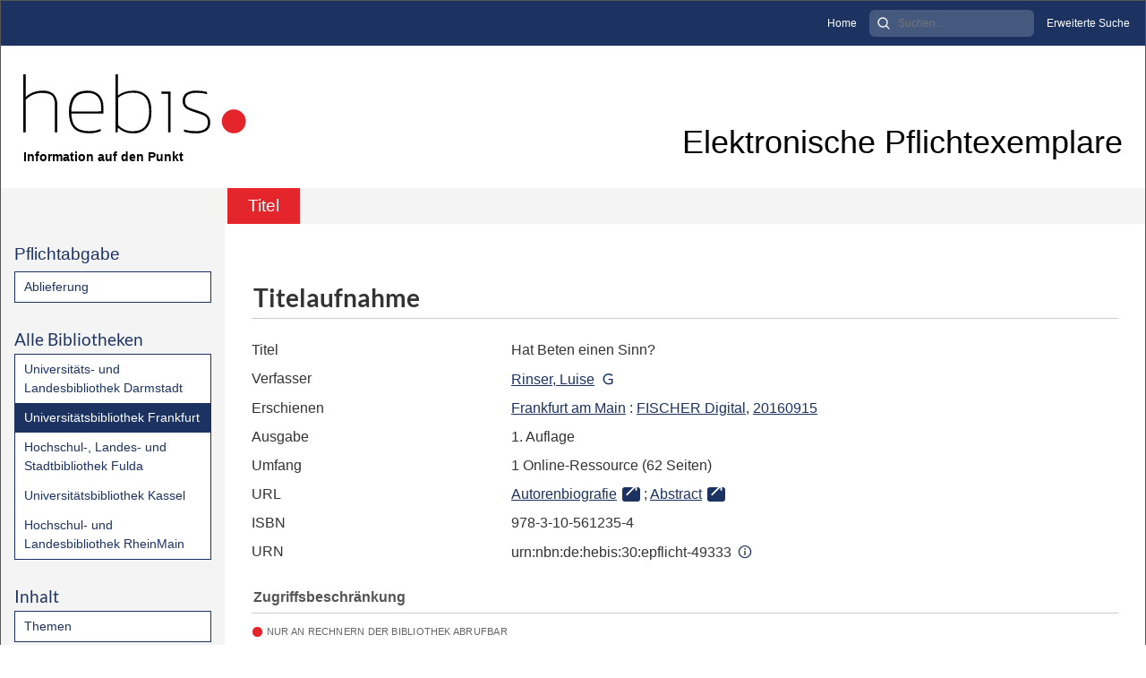

--- FILE ---
content_type: text/html;charset=utf-8
request_url: https://epflicht-hessen.hebis.de/ubffm/269916
body_size: 5050
content:
<!DOCTYPE html>
<html lang="de"><head><title>Universit&#228;tsbibliothek Frankfurt / Hat Beten einen Sinn?</title><meta name="twitter:image" content="http://epflicht-hessen.hebis.de/ubffm/download/webcache/304/"><meta name="twitter:title" content="Rinser, Luise: Hat Beten einen Sinn?. Frankfurt am Main : FISCHER Digital, 20160915"><meta property="og:site" content="Universit&#228;tsbibliothek Frankfurt"><meta property="og:url" content="http://epflicht-hessen.hebis.de/ubffm/269916"><meta property="og:type" content="book"><meta property="og:title" content="Hat Beten einen Sinn?"><meta property="og:author" content="Rinser, Luise "><meta property="book:release_date" content="2016"><meta property="og:image" content="http://epflicht-hessen.hebis.de/ubffm/download/webcache/304/"><meta property="og:image:width" content="304"><meta property="og:image:height" content="NaN"><meta http-equiv="Content-Type" content="xml; charset=UTF-8"><meta name="viewport" content="width = device-width, initial-scale = 1"><meta name="description" content="Universit&#228;tsbibliothek Frankfurt. Rinser, Luise: Hat Beten einen Sinn?. Frankfurt am Main : FISCHER Digital, 20160915"><meta lang="de" content=""><link rel="shortcut icon" href="/ubffm/domainimage/favicon.ico" type="image/x-icon"><link rel="alternate" type="application/rss+xml" title="Universit&#228;tsbibliothek Frankfurt" href="/ubffm/rss"><link type="text/css" href="/css/hebis-balancer_front1.hebubffmpc_content.css?5378187854738674611" rel="stylesheet"><script src="/thirdparty/jquery-3.6.0.min.js">&#160;</script><script defer src="/static/scripts/main.js">&#160;</script><script defer src="/static/scripts/common.js">&#160;</script><script defer src="/static/scripts/titleinfo.js">&#160;</script><script src="/domainresource/bootstrap.bundle.min.js"> </script><script src="/domainresource/scripts.js"> </script><link rel="stylesheet" href="/domainresource/bootstrap.min.css"><link rel="stylesheet" href="/domainresource/fontawesome.min.css"><link rel="stylesheet" href="/domainresource/styles.css"></head><body style="height:100%" class="bd-guest   bd-tableLayout  bd-r-hebis bd-m- bd-hebubffmpc  bd-epflicht bd-content bd-portal bd-metadata bd-portal-titleinfo bd-metadata-titleinfo bd-content-titleinfo bd-content-titleinfo-269916 bd-list-rows bd-ebook"><span style="display:none" id="meta"><var id="tree">&#160;<var id="timeout" value="3600" class=" sessionsys"> </var><var id="name" value="hebubffmpc" class=" domain"> </var><var id="relativeRootDomain" value="hebis" class=" domain"> </var><var id="pathinfo" value="/ubffm/id/269916" class=" request"> </var><var id="fulldata" value="false" class=" domain"> </var><var id="search-linkDetailedsearchScope" value="domain" class=" templating"> </var><var id="class" value="content" class=" request"> </var><var id="classtype" value="portal" class=" request"> </var><var id="tab" value="titleinfo" class=" request"> </var><var id="id" value="269916" class=" request"> </var><var id="leftColToggled" value="false" class=" session"> </var><var id="facetFilterToggled" value="false" class=" session"> </var><var id="topheight" value="80" class=" session"> </var><var id="bottomheight" value="20" class=" session"> </var><var id="bodywidth" value="1000" class=" session"> </var><var id="centercolwidth" value="0" class=" session"> </var><var id="middlerowheight" value="476" class=" session"> </var><var id="numberOfThumbs" value="20" class=" session"> </var><var id="clientwidth" value="1000" class=" session"> </var><var id="fullScreen" value="false" class=" session"> </var><var id="staticWidth" value="false" class=" session"> </var><var id="rightcolwidth" value="220" class=" session"> </var><var id="leftcolwidth" value="200" class=" session"> </var><var id="zoomwidth" value="600" class=" session"> </var><var id="mode" value="w" class=" session"> </var><var id="initialized" value="false" class=" session"> </var><var id="sizes" value="128,1200,2000,0,1000,304,1504,504,800" class=" webcache"> </var><var id="availableZoomLevels" value="304,504,800,1000,1504,2000" class=" webcache"> </var><var id="js-toggleMobileNavi" value="None" class=" templating"> </var><var id="fullscreen-fullzoomOnly" value="false" class=" templating"> </var><var id="css-mobileMin" value="992px" class=" templating"> </var><var id="tei-on" value="false" class=" templating"> </var><var id="search-alertIfEmpty" value="true" class=" templating"> </var><var id="search-quicksearchScope" value="domain" class=" templating"> </var><var id="search-toggleListMinStructs" value="3" class=" templating"> </var><var id="search-highlightingColor" value="00808066" class=" templating"> </var><var id="layout-wrapperMargins" value="body" class=" templating"> </var><var id="layout-useMiddleContentDIV" value="false" class=" templating"> </var><var id="layout-navPortAboveMiddleContentDIV" value="false" class=" templating"> </var><var id="navPort-align" value="top" class=" templating"> </var><var id="navPort-searchTheBookInit" value="closed" class=" templating"> </var><var id="navPath-pageviewStructureResize" value="js" class=" templating"> </var><var id="layout-useLayout" value="tableLayout" class=" templating"> </var><var id="listNavigation-keepToggleState" value="false" class=" templating"> </var><var id="fullscreen-mode" value="None" class=" templating"> </var><var id="groups" value="guest" class=" user"> </var></var><var id="client" value="browser">&#160;</var><var id="guest" value="true">&#160;</var><var class="layout" id="colleft" value="titleinfo,">&#160;</var><var class="layout" id="colright" value="">&#160;</var></span><table cellpadding="0" cellspacing="0" id="cont"><tr id="rowTop"><td class="tdTop" id="tdTop"><a class="screenreaders" href="#leftParts">zum Hauptmen&#252;</a><a class="screenreaders" href="#centerParts">zum Inhalt</a><header role="banner" class=""><div id="defaultTop" class="wiki wiki-top defaultTop wiki-defaultTop defaultTop "><div class="header-custom">
    <div class="module module-metanav d-none d-lg-block">
        <div class="container-fluid meta-container">
            <ul>
                <li class="meta-item">
                    <a class="meta-link" href="/" title="Startseite">Home</a>
                </li>
                <li class="meta-item">
                    <form method="get" action="/ubffm/search/quick" class="module module-searchinput">
                        <input class="searchinput" minlength="2" required="" type="search" name="query" placeholder="Suchen&#8230;" aria-label="Search">
                        <button class="search-submit" type="submit" title="Suchen"><img src="/domainresource/search.svg" alt="Suche" class="img-fluid"></button></form>
                    
                </li>
                <li class="meta-item">
                    <a class="meta-link" href="/ubffm/search/" title="Erweiterte Suche">Erweiterte Suche</a>
                </li>
            </ul>
        </div>
    </div>
    <div class="container-fluid title-container">
        <div class="row">
            <div class="col-6 col-md-4 col-lg-3">
                <div class="logo">
                    <a href="/" title="hebis ePflicht Hessen Startseite">
                        <div class="logo-image">
                            <img src="/domainresource/logo-hebis.svg" alt="hebis ePflicht Hessen" class="img-fluid">
                        </div>
                        <div class="logo-title">
                            <span class="subtitle">Information auf den Punkt</span>
                        </div>
                    </a>
                </div>
            </div>
            <div class="col-6 col-md-8 col-lg-9 d-flex align-items-end justify-content-end">
                <div class="page-title">
                    Elektronische Pflichtexemplare
                </div>
            </div>
        </div>
    </div>
</div></div><nav class="navPort   "><ul id="navPort" class="nav-inline navPort-metadata navPort-content-titleinfo"><li class="viewCtrl_sel  tab-titleinfo firstCtrl tab-metadata-titleinfo" id="tab-content-titleinfo"><span>Titel</span></li><span style="font-size:0px">&#160;</span></ul></nav></header></td></tr><tr class="rowMiddle" id="rowMiddle"><td><table height="100%" cellpadding="0" cellspacing="0" id="middleContent"><tr><td id="colleft" class="colleft" style="height:100%"><a class="screenreaders" name="leftParts">&#160;</a><div id="leftContent"><nav role="navigation"><section><div class="menusection menuboxDeliverer"><div class="menuheader menuheaderDeliveryProcess">Pflichtabgabe</div><div class="menubox menuboxDeliverer menuboxDelivererLogin"><a href="/ubffm/publisher">Ablieferung</a></div></div></section><section><div class="menusection domainBox"><h4 class="menuheader" id="menuheaderDomainbox"><div>Alle Bibliotheken</div></h4><div class="menubox menubox menuboxDomainbox menuboxDomainbox-flat "><ul class="vl-nav nav"><li><a class="hebis-child hebulbdapc " href="/ulbda">Universit&#228;ts- und Landesbibliothek Darmstadt</a></li><li><a class="hebis-child hebubffmpc sel " href="/ubffm">Universit&#228;tsbibliothek Frankfurt</a></li><li><a class="hebis-child hebhlbfdpc " href="/hlbfd">Hochschul-, Landes- und Stadtbibliothek Fulda</a></li><li><a class="hebis-child hebubkspc " href="/ubkl">Universit&#228;tsbibliothek Kassel</a></li><li><a class="hebis-child hebhlbrmpc " href="/hlbrm">Hochschul- und Landesbibliothek RheinMain</a></li></ul></div></div></section><section><div id="firstClassificationLevel" class="menusection"><h4 class="menuheader" id=""><div>Inhalt</div></h4><div class="menubox menubox"><ul class="vl-nav nav"><li><a class="submenu first " href="/nav/classification/8416231">Themen</a></li></ul></div></div></section><section><div class="menusection menusection-selectIndex"><h4 class="menuheader" id="menuboxSelectIndexHeader"><div>Listen</div></h4><div class="menubox menubox" id="menuboxSelectIndexBox"><ul class="vl-nav nav"><li><a class="" href="/ubffm/nav/history">Neuzug&#228;nge</a></li><li><a class="index-title " href="/ubffm/nav/index/title">Titel</a></li><li><a class="index-name " href="/ubffm/nav/index/name">Autor / Beteiligte</a></li><li><a class="index-place " href="/ubffm/nav/index/place">Ort</a></li><li><a class="index-printer-publisher " href="/ubffm/nav/index/printer-publisher">Verlage</a></li><li><a class="index-date last" href="/ubffm/date/list">Zeitung nach Datum ausw&#228;hlen</a></li></ul></div></div></section><section><div class="menusection menusection-clouds"><h4 class="menuheader" id="menuboxCloudsHeader"><div>Clouds</div></h4><div class="menubox menubox" id="menuboxCloudsBox"><ul class="vl-nav nav"><li><a class="cloud-place  first" href="/ubffm/nav/cloud/place">Orte</a></li><li><a class="cloud-name " href="/ubffm/nav/cloud/name">Autoren / Beteiligte</a></li><li><a class="cloud-publisher " href="/ubffm/nav/cloud/publisher">Verlage</a></li><li><a class="cloud-date  last" href="/ubffm/nav/cloud/date">Jahre</a></li></ul></div></div></section>
                <section>
                    <div class="menuheader">&#160;</div>
                    <div class="menubox" id="menuboxContact">
                        <a id="linkImprint" class=" textlink" href="/ubffm/wiki/imprint">Impressum</a>
                    </div>
                </section>
            </nav></div></td><td id="colmain" class="colmain" valign="top" style="height:100%"><main role="main"><img alt="" style="position:absolute;left:-9999px" id="cInfo" width="0" height="0"><div id="div-titleinfo" class="datacol  type_ebook"><table id="titleinfo" cellpadding="0" cellspacing="0" width="100%"><tr><td id="td-titleInfoMetadata"><table id="titleInfoMetadata" class="titleInfo" cellspacing="0" cellpadding="0"><tr><td colspan="2" class="tdMainheader" id="mainheaderTitleData"><h1 class="mainheader " id=""><div class="headertext "><div id="">Titelaufnahme</div></div></h1></td></tr><tr><td><ul class="nav"><tr id="mods_titleInfoTitleNotType"><td class="name title ">Titel</td><td class="value title "><div class="valueDiv"><span class="mods-title">Hat Beten einen Sinn?</span></div></td></tr><tr id="mods_name-roleTerm_Author"><td class="name mods_name">Verfasser</td><td class="value mods_name"><span class="mods-name"><a id="bib.personalName" class="personalName" href="/ubffm/search?operation=searchRetrieve&amp;query=bib.personalName%3D%22Rinser%2C%20Luise%22%20and%20vl.domain%3Dhebubffmpc%20sortBy%20dc.title%2Fasc" title="Suche nach: Autor / Beteiligte = Rinser, Luise">Rinser, Luise</a> <a class="vlIcon" title="In der Gemeinsamen Normdatei der DNB nachschlagen" href="http://d-nb.info/gnd/118601172" target="_blank"><span class="ln-ico ln-dnb"></span></a></span> </td></tr><tr id="mods_originInfoNotEditionElectronicEdition"><td class="name ">Erschienen</td><td class="value "><a id="bib.originPlace" class="" href="/ubffm/search?operation=searchRetrieve&amp;query=(bib.originPlace%3D%22Frankfurt%20am%20Main%22)%20and%20vl.domain%3Dhebubffmpc%20sortBy%20dc.title%2Fasc" title="Suche nach: Ort = Frankfurt am Main">Frankfurt am Main</a> : <a id="vl.printer-publisher" class="" href="/ubffm/search?operation=searchRetrieve&amp;query=(vl.printer-publisher%3D%22FISCHER%20Digital%22)%20and%20vl.domain%3Dhebubffmpc%20sortBy%20dc.title%2Fasc" title="Suche nach: Verlage = FISCHER Digital">FISCHER Digital</a>, <a id="dc.date" class="" href="/ubffm/search?operation=searchRetrieve&amp;query=dc.date%3D%222016%22%20and%20vl.domain%3Dhebubffmpc%20sortBy%20dc.title%2Fasc" title="Suche nach: Jahr = 2016">20160915</a></td></tr><tr id="mods_Edition"><td class="name ">Ausgabe</td><td class="value "><div class="valueDiv">1. Auflage</div></td></tr><tr id="mods_physicalDescriptionExtent"><td class="name ">Umfang</td><td class="value "><span class="mods-extent">1 Online-Ressource (62 Seiten)</span> </td></tr><tr id="mods_locationURL"><td class="name ">URL</td><td class="value "><span class="mods-url"><a class="external" target="_blank" href="http://scans.hebis.de/HEBCGI/show.pl?44961234_bio.html">Autorenbiografie</a><span class="subj-sep"> ;</span></span> <span class="mods-url"><a class="external" target="_blank" href="http://scans.hebis.de/HEBCGI/show.pl?44961234_sum.html">Abstract</a></span> </td></tr><tr id="mods_identifierIsbn"><td class="name ">ISBN</td><td class="value ">978-3-10-561235-4</td></tr><tr id="mods_IdentifierUrn"><td class="name ">URN</td><td class="value "><span>urn:nbn:de:hebis:30:epflicht-49333&#160;</span><a class="vlIcon" href="/ubffm/wiki/identifier/urnresolving?urn=urn:nbn:de:hebis:30:epflicht-49333"><span class="ln-ico ln-info"></span></a></td></tr></ul></td></tr></table><table class="titleInfo " id="titleInfoRestrictioninfo" cellspacing="0"><tr><td colspan="2" class="tdSubheader"><div class="subheader" role="heading">Zugriffsbeschr&#228;nkung</div></td></tr><tr><td colspan="2"><span class="infoFly  licenseInfo allowed-false"><span class="licenseInfo-indicator licenseInfo-indicator-allowed-false licenseInfo-indicator-vlreader-false">&#160;</span><span class="licenseInfo-accessmsg">Nur an Rechnern der Bibliothek abrufbar</span></span></td></tr></table><table class="titleInfo " id="titleInfoLinkActions" cellspacing="0"><tr><td colspan="2" class="tdSubheader"><div class="subheader" role="heading">Links</div></td></tr><tr><td colspan="2"><tr><td class="name titleinfoLinkAction">Nachweis</td><td id="titleinfoLinksOpac" class="value titleinfoLinkAction"><div class="opacLink" style="padding-bottom:0"><span class="ln-ico ln-info"></span><span class="hide-underlined">&#160;</span><a href="http://cbsopac.rz.uni-frankfurt.de/CMD?ACT=SRCHA&amp;IKT=6015&amp;DB=2.1&amp;TRM=ppn:449612341" target="_blank" class="external"><span>Hessisches Bibliotheks- und Informationssystem (hebis)</span></a></div></td></tr></td></tr></table><table class="titleInfo " id="titleInfoClassification" cellspacing="0"><tr><td colspan="2" class="tdSubheader"><div class="subheader" role="heading">Klassifikation</div></td></tr><tr><td colspan="2"><div class="titleInfoClassification"><tr class="linkedAncestorStructureAxis hebis"><td class="classificationLinks"><nav role="navigation"><a class="item pos1 hebis" href="/ubffm/nav/classification/8416231">Themen</a> <span class="next pos2"> &#8594; </span><a class="item pos2 hebis" href="/ubffm/nav/classification/8301">Themen</a> <span class="next pos3"> &#8594; </span><a class="item pos3 hebis" href="/ubffm/nav/classification/8386">Literatur</a> <span class="next pos4"> &#8594; </span><a class="item pos4 hebis" href="/ubffm/nav/classification/8390">Deutsche Literatur</a> </nav></td></tr></div></td></tr></table><table class="titleInfo " id="displayLicenseInfo" cellspacing="0"><tr><td colspan="2" class="tdSubheader"><div class="subheader" role="heading">Lizenz-/Rechtehinweis</div></td></tr><tr><td colspan="2"><tr><td class="name licenseTerms"><img title="Urheberrechtsschutz (InC 1.0)" src="https://rightsstatements.org/files/buttons/InC.dark-white-interior.svg" class="license-img rsorg"></td><td id="" class="value licenseTerms"><a href="https://rightsstatements.org/vocab/InC/1.0/" target="_blank" rel="license">Urheberrechtsschutz 1.0</a></td></tr></td></tr></table></td></tr></table></div><var id="publicationID" value="269916" class="zoomfullScreen"> </var><var id="mdlistCols" value="false"> </var><var id="isFullzoom" value="false" class="zoomfullScreen"> </var><var id="employsPageview" value="true" class="pagetabs"> </var><var id="webcacheSizes" value="128,304,504,800,1000,1200,1504,2000"> </var><var id="navLastSearchUrl" value=""> </var></main></td></tr></table></td></tr><tr id="rowBottom"><td class="footer" id="footer"><footer role="contentinfo" class=""><div id="custom-footer" class="wiki wiki-bottom custom-footer wiki-custom-footer customFooter "><div class="custom-footer d-print-none">
  <div class="container-fluid">
    <div class="row">
      <div class="col col-12 col-md-9 d-flex align-items-center copyright">&#169; 2025 hebis-Verbundzentrale</div>
    </div>
  </div>
  <div class="barcode-footer">
    <img class="standard" src="/domainresource/barcode_footer.svg" alt="barcode">
    <img class="kons" src="/domainresource/barcode_footer_kons.svg" alt="barcode">
  </div>
</div></div><div class="footerContent" id="footerContent"><span class="f-links-vls"><a id="footerLinkVLS" target="_blank" href="http://www.semantics.de/produkte/visual_library/">Visual Library Server 2026</a></span></div></footer></td></tr></table></body></html>

--- FILE ---
content_type: application/javascript
request_url: https://epflicht-hessen.hebis.de/domainresource/scripts.js
body_size: 0
content:
$(function() {

    // $(".quicksearch").find("input[type=search]").on("focus", function(){
    //
    // });

});

--- FILE ---
content_type: image/svg+xml
request_url: https://epflicht-hessen.hebis.de/domainresource/search.svg
body_size: 466
content:
<?xml version="1.0" encoding="UTF-8" standalone="no"?>
<!DOCTYPE svg PUBLIC "-//W3C//DTD SVG 1.1//EN" "http://www.w3.org/Graphics/SVG/1.1/DTD/svg11.dtd">
<svg width="100%" height="100%" viewBox="0 0 16 16" version="1.1" xmlns="http://www.w3.org/2000/svg" xmlns:xlink="http://www.w3.org/1999/xlink" xml:space="preserve" xmlns:serif="http://www.serif.com/" style="fill-rule:evenodd;clip-rule:evenodd;stroke-linejoin:round;stroke-miterlimit:2;">
    <path d="M7,1.333C10.13,1.333 12.667,3.87 12.667,7C12.667,8.325 12.212,9.543 11.45,10.508L14.471,13.529C14.732,13.789 14.732,14.211 14.471,14.471C14.211,14.732 13.789,14.732 13.529,14.471L10.508,11.45C9.543,12.212 8.325,12.667 7,12.667C3.87,12.667 1.333,10.13 1.333,7C1.333,3.87 3.87,1.333 7,1.333ZM7,2.667C4.607,2.667 2.667,4.607 2.667,7C2.667,9.393 4.607,11.333 7,11.333C8.187,11.333 9.262,10.856 10.044,10.084L10.062,10.062C10.069,10.055 10.075,10.049 10.082,10.043C10.856,9.262 11.333,8.187 11.333,7C11.333,4.607 9.393,2.667 7,2.667Z" style="fill:white;fill-rule:nonzero;"/>
</svg>


--- FILE ---
content_type: image/svg+xml
request_url: https://epflicht-hessen.hebis.de/domainresource/barcode_footer.svg
body_size: 421
content:
<?xml version="1.0" encoding="UTF-8"?>
<!-- Generator: Adobe Illustrator 24.0.2, SVG Export Plug-In . SVG Version: 6.00 Build 0)  -->
<svg version="1.1" id="Ebene_1" xmlns="http://www.w3.org/2000/svg" xmlns:xlink="http://www.w3.org/1999/xlink" x="0px" y="0px" viewBox="0 0 1920 24" preserveAspectRatio="none" style="enable-background:new 0 0 1920 24;" xml:space="preserve">
<style type="text/css">
	.st0{fill-rule:evenodd;clip-rule:evenodd;fill:#B0D52C;}
	.st1{fill-rule:evenodd;clip-rule:evenodd;fill:#66B813;}
	.st2{fill-rule:evenodd;clip-rule:evenodd;fill:#FFC929;}
	.st3{fill-rule:evenodd;clip-rule:evenodd;fill:#AFD1EE;}
	.st4{fill-rule:evenodd;clip-rule:evenodd;fill:#98282E;}
	.st5{fill-rule:evenodd;clip-rule:evenodd;fill:#1E64AE;}
</style>
<polygon id="Fill-1" class="st0" points="480,24 647,24 647,0 480,0 "/>
<polygon id="Fill-2" class="st1" points="208,0 208,24 529,24 529,0 "/>
<polygon id="Fill-3" class="st2" points="0,24 352,24 352,0 0,0 "/>
<polygon id="Fill-4" class="st3" points="696,24 1437,24 1437,0 696,0 "/>
<polygon id="Fill-5" class="st4" points="1206,24 1920,24 1920,0 1206,0 "/>
<polygon id="Fill-6" class="st5" points="614,24 750,24 750,0 614,0 "/>
</svg>